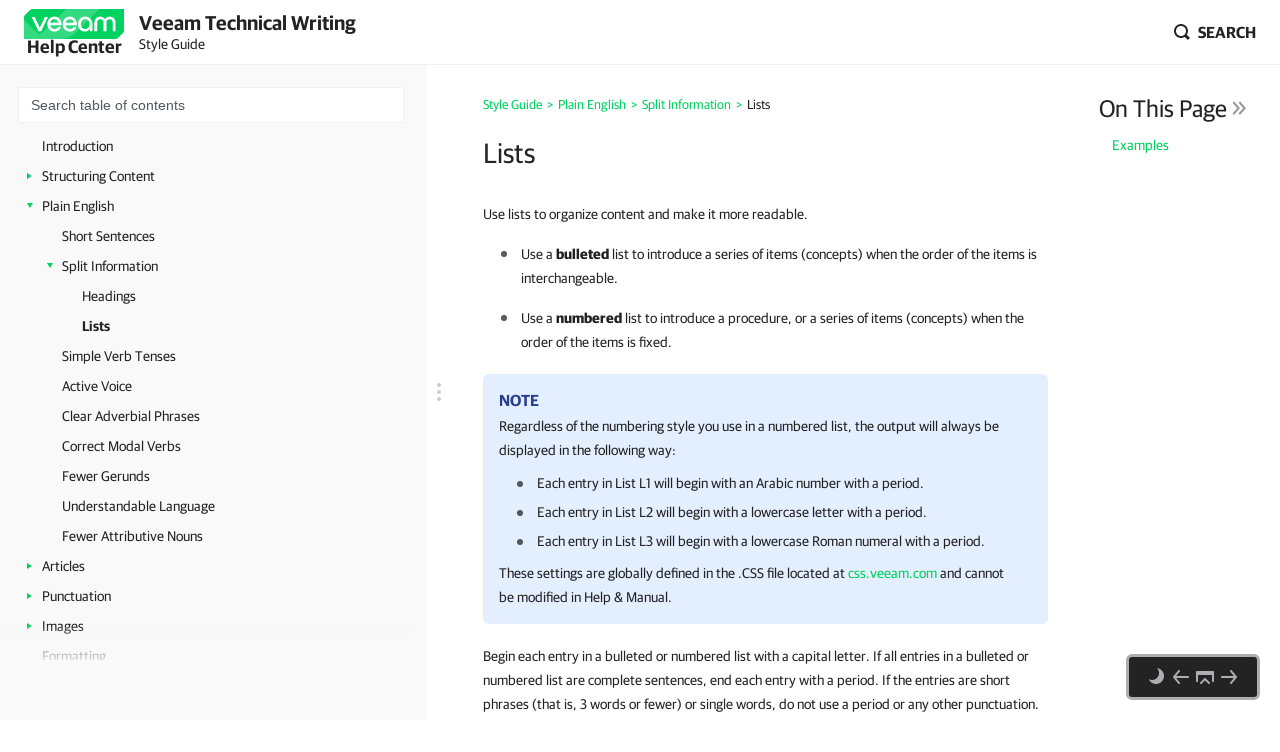

--- FILE ---
content_type: text/html
request_url: https://helpcenter.veeam.com/docs/styleguide/tw/lists.html
body_size: 11181
content:
<!DOCTYPE html>
<html lang="en" itemscope="" itemtype="https://schema.org/TechArticle">
    <head>
        <meta charset="utf-8">
        <title>Lists - Veeam Technical Writing Guidelines</title>
        <!--ZOOMSTOPFOLLOW-->
        <link rel="preload" href="//css.veeam.com/helpcenter/helpcenter_f90c345bdbfb6235fd78d557bf63c1c4.css" as="style" type="text/css">
        <meta name="description" content="Use lists to organize content and make it more readable. Use a bulleted list to introduce a series of items (concepts) when the order...">
        <link rel="canonical" href="https://helpcenter.veeam.com/docs/styleguide/tw/lists.html">
        <meta name="viewport" content="width=device-width, initial-scale=1.0">
        <meta property="og:title" content="Lists - Veeam Technical Writing Guidelines">
        <meta property="og:description" content="Use lists to organize content and make it more readable. Use a bulleted list to introduce a series of items (concepts) when the order of the items is interchangeable. Use a numbered list to introduce a...">
        <meta property="og:url" content="https://helpcenter.veeam.com/docs/styleguide/tw/lists.html">
        <meta property="og:image" content="https://img.veeam.com/facebook/1600x800_helpcenter_es_build.png">
        <meta property="og:type" content="article">
        <meta property="fb:admins" content="100006069794563">
        <meta property="og:site_name" content="Veeam Help Center">
        <meta itemprop="url" content="https://helpcenter.veeam.com/docs/styleguide/tw/lists.html">
        <meta itemprop="description" content="Use lists to organize content and make it more readable. Use a bulleted list to introduce a series of items (concepts) when the order of the items is interchangeable. Use a numbered list to introduce a...">
        <meta itemprop="dateModified" content="2024-09-16">
        <meta itemprop="datePublished" content="2025-08-15">
        <meta itemprop="thumbnailUrl" content="https://img.veeam.com/facebook/800x800_ijw_logo.png">
        <meta itemprop="inLanguage" content="en">
        
        <link itemprop="mainEntityOfPage" href="https://helpcenter.veeam.com/docs/styleguide/tw/lists.html">
        <link rel="stylesheet" href="//css.veeam.com/helpcenter/helpcenter_f90c345bdbfb6235fd78d557bf63c1c4.css">
        <link rel="icon" href="//img.veeam.com/favicon/favicon-16x16.ico" sizes="16x16">
        <link rel="icon" href="//img.veeam.com/favicon/favicon-16x16.png" sizes="16x16">
        <link rel="icon" href="//img.veeam.com/favicon/favicon-32x32.png" sizes="32x32">
        <link rel="icon" href="//img.veeam.com/favicon/favicon-57x57.png" sizes="57x57">
        <link rel="icon" href="//img.veeam.com/favicon/favicon-76x76.png" sizes="76x76">
        <link rel="icon" href="//img.veeam.com/favicon/favicon-128x128.png" sizes="128x128">
        <link rel="icon" href="//img.veeam.com/favicon/favicon-192x192.png" sizes="192x192">
        <link rel="icon" href="//img.veeam.com/favicon/favicon-228x228.png" sizes="228x228">
        <link rel="shortcut icon" href="//img.veeam.com/favicon/favicon-196x196px.png" sizes="196x196">
        <link rel="apple-touch-icon" href="//img.veeam.com/favicon/favicon-120x120.png" sizes="120x120">
        <link rel="apple-touch-icon" href="//img.veeam.com/favicon/favicon-152x152.png" sizes="152x152">
        <link rel="apple-touch-icon" href="//img.veeam.com/favicon/favicon-180x180.png" sizes="180x180">
        <script src="//js.veeam.com/helpcenter/vendor_97d58cc1e65ce54d8eedf74fa91a91b1.js" defer></script>
        <script>function setVersion(){var e=document.getElementById('meta-version'),l=window.location,v=e?'ver='+e.content.replace(/\./g,''):'';if(e&&l.search.indexOf('ver=')===-1&&l.href.indexOf('/archive/')===-1)window.history.replaceState('','',l.pathname+(l.search?l.search+'&':'?')+v+l.hash);}setVersion();</script>
        <script>function preAdjustToc(){var e=document.cookie.split(";");for(var t in e){var d=e[t].split("=");if(-1!==d[0].indexOf("hc_navpane_width")){var a=parseInt(d[1],10);if(!isNaN(a)){a<240&&(a=240),a>900&&(a=900);var i="",n=document.head||document.getElementsByTagName("head")[0],p=document.createElement("style");i+=".page-toc { width: "+a+"px; min-width: "+a+"px; }",i+=".topic-container { padding-left: "+(a+36)+"px}",p.appendChild(document.createTextNode(i)),n.appendChild(p)}}}}preAdjustToc();</script>
    </head>
    <body>
        <script>var lightThemeName="light",theme=localStorage.getItem("hc-preferred-theme")||lightThemeName;theme!==lightThemeName&&document.documentElement.classList.add("theme--"+theme);</script>
        <header class="page-header js-header">
            <div class="page-header__container js-header-viewport">
                <div class="page-header__left">
                    <a class="page-header__toc-toggle js-toggle-toc-mobile"></a>
                    <div class="page-header__logo">
                        <a href="//helpcenter.veeam.com/" target="_blank" class="page-header__logo-link">
                            <svg xmlns="http://www.w3.org/2000/svg" width="100" height="30" class="page-header__logo-img" viewBox="0 0 100 30" fill="none">
                                <title>Veeam Help Center</title>
                                <path d="M8.46718 0.0279752C7.57553 0.0279752 6.7169 0.382338 6.08744 1.01121L0.98572 6.10005C0.35526 6.72891 0 7.58437 0 8.47377V30L91.5869 29.9461C92.4785 29.9461 93.3371 29.5918 93.9666 28.9629L99.0113 23.9309C99.6417 23.3021 99.997 22.4466 99.997 21.5572L100 0.0269775L8.46718 0.0279752Z" fill="#00D15F"/>
                                <path opacity="0.2" d="M0 10.6598L0.0100075 29.992L34.1749 29.972C34.1749 29.972 37.9727 30.1457 40.9259 29.4939C46.3528 28.2971 49.5842 26.0032 53.6241 21.9744C60.4391 15.1767 75.7013 0 75.7013 0L42.2869 0.00399348L19.2681 22.8698C19.2681 22.8698 17.797 24.5099 15.8085 24.5109C14.3215 24.5119 13.4708 23.912 12.362 22.8898C12.0378 22.5903 0 10.6688 0 10.6598Z" fill="white"/>
                                <path d="M14.4967 22.2889L7.58765 7.89783H10.7019C10.7019 7.89783 15.6395 18.1993 15.7606 18.7213H15.8207C15.9447 18.1993 20.8793 7.89783 20.8793 7.89783H24.0236L17.1146 22.2889H14.4967Z" fill="white"/>
                                <path d="M37.4045 16.1969H26.2153C26.6176 18.5337 28.3409 20.009 30.5625 20.009C32.3828 20.009 33.5827 19.3003 34.1991 17.9797H37.0953C36.2306 20.7147 33.7368 22.5904 30.5585 22.5904C26.3654 22.5904 23.2842 19.5478 23.2842 15.0869C23.2842 10.6598 26.3044 7.58337 30.5585 7.58337C34.3503 7.58337 37.4635 10.8136 37.4635 15.0869C37.4655 15.5181 37.4655 15.7656 37.4045 16.1969ZM26.2453 13.8591H34.5384C34.3543 11.8896 32.7521 10.1707 30.5625 10.1707C28.3409 10.1677 26.6747 11.6161 26.2453 13.8591Z" fill="white"/>
                                <path d="M52.7546 16.1969H41.5644C41.9667 18.5337 43.69 20.009 45.9116 20.009C47.7319 20.009 48.9318 19.3003 49.5483 17.9797H52.4444C51.5798 20.7147 49.0859 22.5904 45.9076 22.5904C41.7145 22.5904 38.6333 19.5478 38.6333 15.0869C38.6333 10.6598 41.6535 7.58337 45.9076 7.58337C49.6994 7.58337 52.8127 10.8136 52.8127 15.0869C52.8147 15.5181 52.8146 15.7656 52.7546 16.1969ZM41.5955 13.8591H49.8885C49.7044 11.8896 48.1022 10.1707 45.9126 10.1707C43.69 10.1677 42.0278 11.6161 41.5955 13.8591Z" fill="white"/>
                                <path d="M68.4462 15.0899V22.286H65.9493L65.7012 20.042C64.5914 21.704 62.6509 22.5934 60.8907 22.5934C56.9448 22.5934 53.9546 19.4571 53.9546 15.0899C53.9546 10.7867 57.1589 7.58643 61.2589 7.58643C65.0237 7.58643 68.4462 10.2916 68.4462 15.0899ZM65.6061 15.0899C65.6061 11.9236 63.5116 10.1718 61.2589 10.1718C58.7921 10.1718 56.7907 12.1412 56.7907 15.0899C56.7907 18.0426 58.641 20.0081 61.2589 20.0081C63.4815 20.0081 65.6061 18.1624 65.6061 15.0899Z" fill="white"/>
                                <path d="M70.3564 22.2849V13.7692C70.3564 10.1717 72.6691 7.59033 76.2768 7.59033C79.1729 7.59033 80.715 9.52685 80.9332 10.2046H80.9932C81.2074 9.52884 82.7495 7.59033 85.6496 7.59033C89.2562 7.59033 91.5699 10.1717 91.5699 13.7692V22.2859H88.7339V13.9838C88.7339 11.647 87.6851 10.2326 85.5595 10.2326C83.431 10.2326 82.3852 11.647 82.3852 14.0447V22.3168H79.5492V14.0447C79.5492 11.647 78.5004 10.2326 76.3748 10.2326C74.2493 10.2326 73.2005 11.647 73.2005 13.9838V22.2859L70.3564 22.2849Z" fill="white"/>
                            </svg>
                            <span class="page-header__logo-title">Help Center</span>
                        </a>
                    </div>
                    <div class="page-header__context">Veeam Technical Writing<br><span class="document_title">Style Guide</span></div>
                </div>
                <div class="page-header__controls page-header__controls--no-archive-versions">
                    <div class="related-documents js-versions-list-container hidden">
                        <a class="related-documents__toggle related-documents__toggle--archive js-versions-list-toggle"
                        ><span>Archive</span></a
                        >
                        <div class="related-documents__overlay"></div>
                        <div class="related-documents__inner related-documents__inner--small js-versions-inner">
                            <div class="related-documents__list js-versions-list-links"></div>
                        </div>
                    </div>
                    <div class="related-documents related-documents--fullscreen-mobile js-docs-list-container" style="display: none">
                        
                        <div class="related-documents__overlay"></div>
                        <div class="related-documents__inner js-docs-inner">
                            <div class="related-documents__search-container js-docs-search-container">
                                <input class="related-documents__search js-docs-search" type="text" value="" placeholder="Search related documents">
                                <a class="js-docs-clear related-documents__form-clear"></a>
                            </div>
                            <div class="related-documents__list js-docs-list-links">
                                
                                <div id="additional_documents"></div>
                                <div class="related-documents__global-search js-docs-global-search" style="display: none">
                                    <a tabindex="0" class="search-link--global js-docs-global-search-link" data-search="">Search for "<span></span>" in this document</a>
                                </div>
                            </div>
                        </div>
                    </div>
                    <div class="site-search js-search-container">
                        <a class="site-search__toggle js-search-button"><span>Search</span></a>
                        <div class="site-search__overlay"></div>
                        <div class="site-search__form-container js-search-box">
                            <div class="site-search__form">
                                <input autocomplete="off" type="text" size="5" id="search_txt" name="search_txt" class="site-search__form-input js-search-field" placeholder="Search">
                                <a class="js-search-clear site-search__form-clear"></a>
                            </div>
                        </div>
                    </div>
                </div>
            </div>
        </header>
        <div class="content js-page-content">
            <div class="viewport js-content-viewport">
                <nav class="page-toc mobile-hidden js-page-toc">
                    <div class="page-toc__title">Veeam Technical Writing<br><span class="document_title">Style Guide</span></div>                    <div class="page-toc__search js-toc-search">
                        <div class="page-toc__search-inner js-toc-search-container">
                            <input class="page-toc__search-input js-toc-search-input" type="text" value="" placeholder="Search table of contents">
                            <a class="js-toc-search-clear page-toc__search-clear"></a>
                        </div>
                        <div class="page-toc__search-container">
                            <div class="page-toc__search-list js-toc-search-list"></div>
                        </div>
                    </div>
                    <ul class="page-toc__search-links js-toc-search-links"><li><a href="intro.html" title="Introduction">Introduction</a></li><li class="has-list"><a href="structuring_content.html" title="Structuring Content">Structuring Content</a><i></i><ul><li class="has-list"><a href="inverted_pyramid.html" title="Inverted Pyramid Structure">Inverted Pyramid Structure</a><i></i><ul><li><a href="paragraphs.html" title="Paragraphs">Paragraphs</a></li><li><a href="notes.html" title="Notes">Notes</a></li></ul></li><li class="has-list"><a href="topic_types.html" title="Topic Types">Topic Types</a><i></i><ul><li class="has-list"><a href="concept_topic.html" title="Concept Topic">Concept Topic</a><i></i><ul><li><a href="introduction_topic.html" title="Introduction (About Solution/Feature)">Introduction (About Solution/Feature)</a></li><li><a href="deployment_topic.html" title="Deployment Scenario">Deployment Scenario</a></li><li><a href="component_topic.html" title="Component">Component</a></li><li><a href="hiw_topic.html" title="How It Works">How It Works</a></li></ul></li><li class="has-list"><a href="task_topic.html" title="Task Topic">Task Topic</a><i></i><ul><li><a href="howto_task_topic.html" title="How-To Task">How-To Task</a></li><li><a href="supertask_topic.html" title="Supertask">Supertask</a></li></ul></li><li class="has-list"><a href="reference_topic.html" title="Reference Topic">Reference Topic</a><i></i><ul><li class="has-list"><a href="ps_reference.html" title="PowerShell Cmdlet Reference">PowerShell Cmdlet Reference</a><i></i><ul><li class="has-list"><a href="ps_operation.html" title="Operation">Operation</a><i></i><ul><li><a href="ps_cmdlet.html" title="Cmdlet">Cmdlet</a></li></ul></li></ul></li><li class="has-list"><a href="rest_api_reference.html" title="REST API Reference">REST API Reference</a><i></i><ul><li class="has-list"><a href="rest_api_collection.html" title="Resource Сollection">Resource Сollection</a><i></i><ul><li><a href="rest_api_properties.html" title="Common Properties">Common Properties</a></li><li class="has-list"><a href="rest_api_endpoints.html" title="Endpoints and Methods">Endpoints and Methods</a><i></i><ul><li><a href="rest_api_operation.html" title="Operation">Operation</a></li></ul></li></ul></li></ul></li></ul></li></ul></li></ul></li><li class="has-list expanded"><a href="plain_english.html" title="Plain English">Plain English</a><i></i><ul><li><a href="sentences.html" title="Short Sentences">Short Sentences</a></li><li class="has-list expanded"><a href="information.html" title="Split Information">Split Information</a><i></i><ul><li><a href="headings.html" title="Headings">Headings</a></li><li class="current"><a href="lists.html" title="Lists">Lists</a></li></ul></li><li><a href="simple_verb_tenses.html" title="Simple Verb Tenses">Simple Verb Tenses</a></li><li><a href="active_voice.html" title="Active Voice">Active Voice</a></li><li><a href="adverbial_phrases.html" title="Clear Adverbial Phrases">Clear Adverbial Phrases</a></li><li><a href="modal_verbs.html" title="Correct Modal Verbs">Correct Modal Verbs</a></li><li><a href="gerunds.html" title="Fewer Gerunds">Fewer Gerunds</a></li><li><a href="language.html" title="Understandable Language">Understandable Language</a></li><li><a href="attributive_nouns.html" title="Fewer Attributive Nouns">Fewer Attributive Nouns</a></li></ul></li><li class="has-list"><a href="articles.html" title="Articles">Articles</a><i></i><ul><li><a href="indefinite_article.html" title="Indefinite Article">Indefinite Article</a></li><li><a href="definite_article.html" title="Definite Article">Definite Article</a></li><li><a href="zero_article.html" title="Zero Article">Zero Article</a></li></ul></li><li class="has-list"><a href="punctuation.html" title="Punctuation">Punctuation</a><i></i><ul><li class="has-list"><a href="comma.html" title="Comma">Comma</a><i></i><ul><li><a href="oxford_comma.html" title="Oxford Comma">Oxford Comma</a></li></ul></li><li><a href="colon_semicolon.html" title="Colon and Semicolon">Colon and Semicolon</a></li><li><a href="dash_hyphen.html" title="Dash and Hyphen">Dash and Hyphen</a></li><li><a href="parentheses.html" title="Parentheses">Parentheses</a></li><li><a href="quote.html" title="Quotation Marks">Quotation Marks</a></li></ul></li><li class="has-list"><a href="images.html" title="Images">Images</a><i></i><ul><li class="has-list"><a href="configuring_appearance_settings.html" title="Configuring Appearance Settings">Configuring Appearance Settings</a><i></i><ul><li><a href="disabling_font_smoothing_rdp.html" title="Disabling Font Smoothing for Remote Desktop Connections">Disabling Font Smoothing for Remote Desktop Connections</a></li></ul></li><li><a href="taking_screenshots.html" title="Taking Screenshots">Taking Screenshots</a></li><li class="has-list"><a href="reviewing_data_in_screenshots.html" title="Reviewing Data in Screenshots">Reviewing Data in Screenshots</a><i></i><ul><li><a href="editing_text_in_screenshots.html" title="Editing Screenshots">Editing Screenshots</a></li></ul></li><li><a href="adjusting_size.html" title="Adjusting Image Size">Adjusting Image Size</a></li><li><a href="including_metadata.html" title="Including Image Tooltips">Including Image Tooltips</a></li><li><a href="aligning_images.html" title="Aligning Images with Text">Aligning Images with Text</a></li></ul></li><li><a href="formatting.html" title="Formatting">Formatting</a></li><li><a href="references.html" title="References">References</a></li><li class="has-list"><a href="tips_and_tricks.html" title="Tips and Tricks">Tips and Tricks</a><i></i><ul><li><a href="a_the.html" title="A vs. The">A vs. The</a></li><li><a href="part.html" title="A Part of vs. Part of">A Part of vs. Part of</a></li><li><a href="sql_server.html" title="A SQL Server vs. An SQL Server">A SQL Server vs. An SQL Server</a></li><li><a href="abilities_capabilities.html" title="Abilities vs. Capabilities">Abilities vs. Capabilities</a></li><li><a href="allow_help.html" title="Allow vs. Help">Allow vs. Help</a></li><li><a href="and_or.html" title="And vs. Or">And vs. Or</a></li><li><a href="end.html" title="At the End vs. In the End">At the End vs. In the End</a></li><li><a href="authentication_authorization.html" title="Authentication vs. Authorization">Authentication vs. Authorization</a></li><li><a href="available.html" title="Available To vs. Available For">Available To vs. Available For</a></li><li><a href="backup_failover_failback.html" title="Backup vs. Back Up, Failover vs. Fail Over, Failback vs. Fail Back">Backup vs. Back Up, Failover vs. Fail Over, Failback vs. Fail Back</a></li><li><a href="below_above.html" title="Below and Above">Below and Above</a></li><li><a href="canceled.html" title="Cancelled vs. Canceled">Cancelled vs. Canceled</a></li><li><a href="click.html" title="Click vs. Click on vs. Click at">Click vs. Click on vs. Click at</a></li><li><a href="thats_why.html" title="Comma After That Is Why">Comma After That Is Why</a></li><li><a href="contractions_posessives.html" title="Contractions and Posessives">Contractions and Posessives</a></li><li><a href="dates.html" title="Dates">Dates</a></li><li><a href="deselect.html" title="Deselect vs. Unselect">Deselect vs. Unselect</a></li><li><a href="duplicates.html" title="Duplicate Words">Duplicate Words</a></li><li><a href="each_every.html" title="Each vs. Every">Each vs. Every</a></li><li><a href="email.html" title="Email vs. E-mail">Email vs. E-mail</a></li><li><a href="extensions.html" title="Filename Extensions">Filename Extensions</a></li><li><a href="footnotes.html" title="Footnotes">Footnotes</a></li><li><a href="hyphens_prefixes.html" title="Hyphens with Prefixes">Hyphens with Prefixes</a></li><li><a href="latinisms.html" title="Latinisms">Latinisms</a></li><li><a href="log_in_to.html" title="Log in to vs. Log into">Log in to vs. Log into</a></li><li><a href="number.html" title="Number vs. #">Number vs. #</a></li><li><a href="numbers.html" title="Numbers">Numbers</a></li><li><a href="os.html" title="OSes vs. OSs">OSes vs. OSs</a></li><li><a href="please.html" title="Please...">Please...</a></li><li><a href="plurals.html" title="Plurals">Plurals</a></li><li><a href="prepositions.html" title="Prepositions Before Infrastructure Objects">Prepositions Before Infrastructure Objects</a></li><li><a href="recover_restore.html" title="Recover vs. Restore">Recover vs. Restore</a></li><li><a href="select_choose_click_press.html" title="Select vs. Choose vs. Click vs. Press">Select vs. Choose vs. Click vs. Press</a></li><li><a href="several_multiple.html" title="Several vs. Multiple">Several vs. Multiple</a></li><li><a href="state.html" title="State vs. Status">State vs. Status</a></li><li><a href="storage.html" title="Storage vs. Storages">Storage vs. Storages</a></li><li><a href="there_is_there_are.html" title="There Is a Number of vs. There Are a Number of">There Is a Number of vs. There Are a Number of</a></li><li><a href="try.html" title="Try to Do vs. Try Doing">Try to Do vs. Try Doing</a></li><li><a href="type_enter_specify_provide.html" title="Type vs. Enter vs. Specify vs. Provide">Type vs. Enter vs. Specify vs. Provide</a></li><li><a href="unable_failed_cannot.html" title="Unable vs. Failed vs. Cannot">Unable vs. Failed vs. Cannot</a></li></ul></li></ul>
                    
                </nav>
                <div class="topic-container js-topic-container">
                    <div class="topic">
                        <div class="split js-split">
                            <span class="split__dots js-split-dots"></span>
                        </div>
                        <div class="topic__inner">
                            <!-- breadcrumbs -->
                            <nav itemscope="" itemtype="https://schema.org/BreadcrumbList"><span itemtype="https://schema.org/ListItem" itemprop="itemListElement" itemscope=""><link href="https://helpcenter.veeam.com" itemprop="item" /><meta itemprop="name" content="Home" /><meta itemprop="position" content="1"/></span><span class="gt">&gt;</span><span itemtype="https://schema.org/ListItem" itemprop="itemListElement" itemscope=""><a href="https://helpcenter.veeam.com/docs/styleguide/tw/" itemprop="item"><span itemprop="name">Style Guide</span><meta itemprop="position" content="2"/></a></span><span class="gt">&gt;</span><span itemtype="https://schema.org/ListItem" itemprop="itemListElement" itemscope=""><a href="./plain_english.html" itemprop="item"><span itemprop="name">Plain English</span><meta itemprop="position" content="3"/></a></span><span class="gt">&gt;</span><span itemtype="https://schema.org/ListItem" itemprop="itemListElement" itemscope=""><a href="./information.html" itemprop="item"><span itemprop="name">Split Information</span><meta itemprop="position" content="4"/></a></span><span class="gt">&gt;</span><span>Lists</span></nav>
                            <article class="js-page-article">
                                
                                <h1 itemprop="name headline">Lists</h1>
                                <aside class="mini-toc__container">
                                    <div class="mini-toc js-mini-toc">
                                        <div class="mini-toc__heading js-mini-toc-heading">In this article</div>
                                        <ul class="mini-toc__list js-mini-toc-list"></ul>
                                    </div>
                                    <i class="mini-toc__chevron js-mini-toc__chevron"></i>
                                </aside>
                                <!--ZOOMRESTARTFOLLOW-->
                                <div itemprop="articleBody"><p><span>Use lists to organize content and make it more readable. </span></p><ul><li class="List_L1"><span class="List_L1">Use a </span><span class="T_Controls">bulleted</span><span class="List_L1"> list to introduce a series of items (concepts) when the order of the items is interchangeable. </span></li><li class="List_L1"><span class="List_L1">Use a </span><span class="T_Controls">numbered</span><span class="List_L1"> list to introduce a procedure, or a series of items (concepts) when the order of the items is fixed.</span></li></ul><div><table border="0" cellspacing="0" cellpadding="0" style="width:100%;" class="Note"><tr style="vertical-align:top"><td><p class="T_NoteType"><span class="T_NoteType">Note</span></p></td></tr><tr style="vertical-align:top"><td><p class="Notes"><span class="Notes">Regardless of the numbering style you use in a numbered list, the output will always be displayed in the following way: </span></p><ul><li class="Note_List"><span class="Note_List">Each entry in List L1 will begin with an Arabic number with a period. </span></li><li class="Note_List"><span class="Note_List">Each entry in List L2 will begin with a lowercase letter with a period.</span></li><li class="Note_List"><span class="Note_List">Each entry in List L3 will begin with a lowercase Roman numeral with a period.</span></li></ul><p class="Notes"><span class="Notes">These settings are globally defined in the .CSS file located at </span><a href="https://css.veeam.com/helpcenter/helpcenter.min.css" target="_blank" class="Notes">css.veeam.com</a><span class="Notes"> and cannot be modified in Help &amp; Manual.</span></p></td></tr></table></div><p class="Not_Displayed"> </p><p><span>Begin each entry in a bulleted or numbered list with a capital letter. If all entries in a bulleted or numbered list are complete sentences, end each entry with a period. If the entries are short phrases (that is, 3 words or fewer) or single words, do not use a period or any other punctuation.</span></p><p><span>If a list entry contains more than 2 full sentences or if a list includes more than 3 levels, consider adding </span><a href="headings.html">sections</a><span> to restructure the topic. </span></p><p class="Subheading"><span class="Subheading">Examples</span></p><ol class="List_decimal" style="list-style-type:decimal;"><li class="List_L1" value="1"><span class="List_L1">With Orchestrator, you can do the following:</span></li></ol><ul><li class="List_L2"><span class="List_L2">Meet disaster recovery compliance requirements — generate and automatically update documentation for DR procedures.</span></li><li class="List_L2"><span class="List_L2">Automate DR procedures — create workflows that orchestrate failover operations for Veeam Backup &amp; Replication replicas.</span></li><li class="List_L2"><span class="List_L2">Prove recoverability — build test schedules to automate the verification of failover plans.</span></li></ul><ol class="List_decimal" style="list-style-type:decimal;"><li class="List_L1" value="2"><span class="List_L1">To create a failover plan:</span></li></ol><ol class="List_lower-alpha" style="list-style-type:lower-alpha;"><li class="List_L2" value="1"><span class="List_L2">Navigate to </span><span class="T_Controls">Failover Plans</span><span class="List_L2">.</span></li><li class="List_L2" value="2"><span class="List_L2">Click </span><span class="T_Controls">Manage </span><span class="List_L2">&gt;</span><span class="T_Controls"> New</span><span class="List_L2">.</span></li><li class="List_L2" value="3"><span class="List_L2">Complete the </span><span class="T_Controls">New Failover Plan </span><span class="List_L2">wizard.</span></li></ol><ol class="List_decimal" style="list-style-type:decimal;"><li class="List_L1" value="3"><span class="List_L1">Complete the </span><span class="T_Controls">Create endpoint</span><span class="List_L1"> wizard:</span></li></ol><ol class="List_lower-alpha" style="list-style-type:lower-alpha;"><li class="List_L2" value="1"><span class="List_L2">At the </span><span class="T_Controls">Endpoint settings</span><span class="List_L2"> step, do the following:</span></li></ol><ol class="List_upper-roman" style="list-style-type:upper-roman;"><li class="List_L3" value="1"><span class="List_L3">[Optional] In the </span><span class="T_Controls">Name tag</span><span class="List_L3"> field, specify a name for the endpoint.</span></li><li class="List_L3" value="2"><span class="List_L3">In the </span><span class="T_Controls">Service category</span><span class="List_L3"> section, select the </span><span class="T_Controls">AWS services</span><span class="List_L3"> option.</span></li></ol></div>
                                <!--ZOOMSTOP-->
                                <footer>
                                    <p class="last_modified">Page updated 9/16/2024</p>
                                    <div class="feedback js-feedback">
                                        <div class="fb_question js-feedback-question"><a title="Click to send feedback on the topic" href="mailto:Veeam.External.Docfeedback@veeam.com?subject=Lists:%20https://helpcenter.veeam.com/docs/styleguide/tw/lists.html&body=Dear%20Veeam%20Documentation%20Team,">Send feedback</a>
                                        </div>
                                    </div>
                                </footer>
                            </article>
                        </div>
                    </div>
                    <footer class="page-footer js-footer">
                        <div class="page-footer__container">
                            <div class="page-footer__links">
                                <a href="https://www.veeam.com" target="_blank" rel="nofollow">Home</a> |
                                <a href="https://www.veeam.com/vmware-esxi-vsphere-virtualization-tools-hyper-v-products.html">Products</a>
                                | <a href="https://forums.veeam.com" target="_blank" rel="nofollow">Forums</a> |
                                <a href="https://www.veeam.com/support.html" target="_blank" rel="nofollow">Support</a> |
                                <a href="https://www.veeam.com/salesinc.html" target="_blank" rel="nofollow">Contact Sales</a> |
                                <a href="https://www.veeam.com/eula.html" target="_blank" rel="nofollow">EULA</a>
                                <div class="page-footer__copyright">
                                    <p>
                                        &copy;<span itemprop="copyrightYear"></span> <span itemprop="copyrightHolder">Veeam&reg; Software</span>
                                        <span class="page-footer__copyright-divider"></span>
                                        <a href="https://www.veeam.com/privacy-notice.html" target="_blank" rel="nofollow">Privacy Notice</a> |
                                        <a href="https://www.veeam.com/privacy-notice.html#ai-tech" target="_blank" rel="nofollow">Veeam Uses AI</a> |
                                        <a href="https://www.veeam.com/cookie-notice.html" target="_blank" rel="nofollow">Cookie Notice</a>
                                    </p>
                                </div>
                            </div>
                        </div>
                    </footer>
                </div>
            </div>
        </div>
        <div id="controller" class="controller js-controller">
            <div id="js-cookie-consent-link" class="controller__cookie" style="display: none" title="Cookie settings">
                <a id="csconsentlink" href="javascript:void(0)"></a>
            </div>
            <div class="controller__theme-toggle js-page-theme" title="Switch theme">
                <div class="theme-toggle__ball"></div>
            </div>
            <a
                href="headings.html"
                title="Headings"
                class="controller__prev js-page-prev"
                onclick='dataLayer.push({"event": "VeeamEvent", "eventCategory": "Navigation", "eventAction": "Button click", "eventLabel": "Previous arrow"});'
            ></a>
            <a href="#" title="Table of contents" class="controller__toc js-toggle-toc"></a>
            <a
                href="#"
                title="Back to top"
                class="controller__top js-to-top"
                onclick='dataLayer.push({"event": "VeeamEvent", "eventCategory": "Navigation", "eventAction": "Button click","eventLabel": "Back to top arrow"});'
            ></a>
            <a
                href="simple_verb_tenses.html"
                title="Simple Verb Tenses"
                class="controller__next js-page-next"
                onclick='dataLayer.push({"event": "VeeamEvent", "eventCategory": "Navigation", "eventAction": "Button click", "eventLabel": "Next arrow"});'
            ></a>
        </div>
        <div class="js-modal-search modal-search">
            <div class="modal-search__tab js-search-tab search-tab-1 active">
                <div class="modal-search__heading">
                    <a class="js-search-open-tab" data-tab=".search-tab-2">View all results across Veeam Help Center<i></i></a>
                </div>
                <div class="modal-search__iframe-inner">
                    <iframe src="about:blank" class="modal-search__iframe js-search-iframe-document"></iframe>
                    <div class="modal-search__iframe-preloader js-iframe-preloader"></div>
                </div>
            </div>
            <div class="modal-search__tab js-search-tab search-tab-2">
                <div class="modal-search__heading">
                    <a class="js-search-open-tab" data-tab=".search-tab-1"><i></i>Back to document search</a>
                </div>
                <div class="modal-search__iframe-inner">
                    <iframe src="about:blank" class="modal-search__iframe js-search-iframe-helpcenter"></iframe>
                    <div class="modal-search__iframe-preloader js-iframe-preloader"></div>
                </div>
            </div>
        </div>
        <div class="js-modal-typo" style="display: none">
            <div class="js-page-typo page-typo">
                <div class="js-page-typo-container page-typo__container">
                    <div class="page-typo__title">I want to&nbsp;report a&nbsp;typo</div>
                    <p>There is a misspelling right here:</p>
                    <p class="page-typo__string js-page-typo-string">&nbsp;</p>
                    <p>I want to&nbsp;let the&nbsp;Veeam Documentation Team know about that.</p>
                    <div class="page-typo__footer">
                        <a href="#" class="page-typo__submit js-page-typo-submit">Submit report</a>
                    </div>
                </div>
            </div>
        </div>
        <div itemprop="author publisher" itemscope="" itemtype="https://schema.org/Organization" style="display: none">
            <a href="https://www.veeam.com/" target="_blank" title="to Veeam homepage" itemprop="url">
                        <span itemprop="logo" itemscope="" itemtype="https://schema.org/ImageObject">
                            <link href="https://img.veeam.com/veeam-logo-2017.png" itemprop="contentUrl url">
                            <meta itemprop="width" content="116">
                            <meta itemprop="height" content="76">
                        </span>
            </a>
            <meta content="Veeam Software" itemprop="name legalName">
        </div>
        <script>var XRefManager=function(){function a(){var a=document.referrer?h(i(document.referrer).hostname):!0;(!a||a&&b())&&(e(j.cookieXrefName,document.referrer),e(j.cookieXPageName,window.location.href)),e(j.cookieTimeSet,f())}function b(){return c(j.cookieTimeSet)?f()-c(j.cookieTimeSet)>j.corruptionTime:!0}function c(a){for(var b=a+"=",c=document.cookie.split(";"),d=0;d<c.length;d++){var e=c[d].trim();if(0==e.indexOf(b))return e.substring(b.length,e.length)}return""}function d(a){var b=a.split("."),c=b.slice(Math.max(b.length-2,0));return c.join(".")}function e(a,b){var c=d(window.location.host);h(c)&&(document.cookie=a+"="+b+";domain="+c+";path=/;expires="+g())}function f(){var a=new Date;return Math.round(a.getTime()/1e3)}function g(){var a=new Date,b=15768e4;return a.setTime(1e3*(f()+b)),a.toGMTString()}function h(a){if("link.veeam.com"==a)return!1;a=d(a);for(var b=0;b<j.veeamDomains.length;b+=1)if(a==j.veeamDomains[b])return!0;return!1}function i(a){var b=document.createElement("a");return b.href=a,b}var j={veeamDomains:["veeam.local","veeam.com"],corruptionTime:10800,cookieTimeSet:"x_time",cookieXrefName:"x_referrer",cookieXPageName:"x_page"};return{init:a}};xrefmanager=new XRefManager,xrefmanager.init();</script>
        <script src="//js.veeam.com/helpcenter/helpcenter_5b090a27493ceccde98a4643da5d5dd9.js" defer></script>
        <script src="//geo.cookie-script.com/s/9f2e4f3ae272e6239af3325a81c28bb6.js?country=ca-ch-gb-jp&state=ca&region=eu" defer></script>
        <script>window.addEventListener('CookieScriptLoaded', function() {var link = document.getElementById('js-cookie-consent-link');if (link) {link.style.display = 'inline';}});</script>
        <script>function LoadGTM(){window.removeEventListener("scroll",GTMListener),window.removeEventListener("mousemove",GTMListener),window.removeEventListener("touchstart",GTMListener),function(e,t,n,o,s){e[o]=e[o]||[],e[o].push({"gtm.start":(new Date).getTime(),event:"gtm.js"});var i=t.getElementsByTagName(n)[0],r=t.createElement(n);r.async=!0,r.src="//www.googletagmanager.com/gtm.js?id=GTM-CM2B",i.parentNode.insertBefore(r,i)}(window,document,"script","dataLayer")}var GTMListener=function(){LoadGTM()};function onLoadGTM(){setTimeout(LoadGTM,5500),window.addEventListener("scroll",GTMListener,{passive:!0}),window.addEventListener("mousemove",GTMListener,{passive:!0}),window.addEventListener("touchstart",GTMListener,{passive:!0})}window.onload=onLoadGTM;</script>
        <script>window.addEventListener("DOMContentLoaded",function(){highlight()});</script>
        <script>document.querySelector('span[itemprop="copyrightYear"]').textContent = (new Date()).getFullYear();</script>
        <!--Start hCaptcha-->
        <script src="https://js.hcaptcha.com/1/api.js" async defer></script>
        <div class="h-captcha" data-sitekey="67c3a224-589b-4df3-a569-82009cbcb8fa" data-size="invisible"></div>
        <!--End hCaptcha-->
        <!--ZOOMRESTART-->
    </body>
</html>